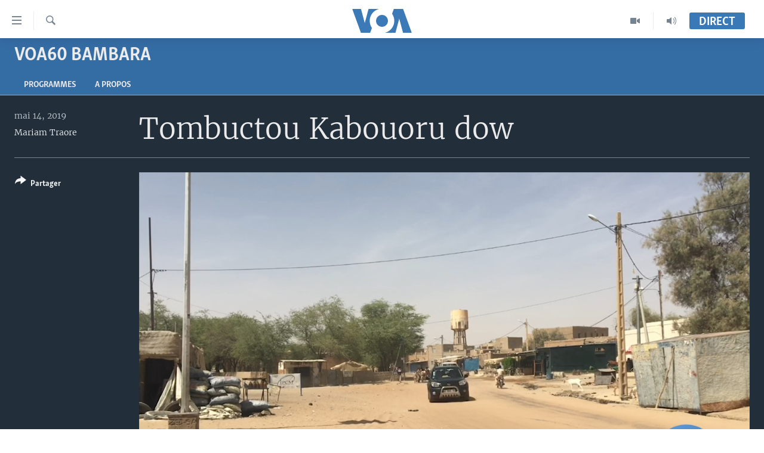

--- FILE ---
content_type: text/html; charset=utf-8
request_url: https://www.voabambara.com/a/tombuctou-kabourou-dow/4917430.html
body_size: 10177
content:

<!DOCTYPE html>
<html lang="bm" dir="ltr" class="no-js">
<head>
<link href="/Content/responsive/VOA/fr-BAM/VOA-fr-BAM.css?&amp;av=0.0.0.0&amp;cb=306" rel="stylesheet"/>
<script src="https://tags.voabambara.com/voa-pangea/prod/utag.sync.js"></script> <script type='text/javascript' src='https://www.youtube.com/iframe_api' async></script>
<script type="text/javascript">
//a general 'js' detection, must be on top level in <head>, due to CSS performance
document.documentElement.className = "js";
var cacheBuster = "306";
var appBaseUrl = "/";
var imgEnhancerBreakpoints = [0, 144, 256, 408, 650, 1023, 1597];
var isLoggingEnabled = false;
var isPreviewPage = false;
var isLivePreviewPage = false;
if (!isPreviewPage) {
window.RFE = window.RFE || {};
window.RFE.cacheEnabledByParam = window.location.href.indexOf('nocache=1') === -1;
const url = new URL(window.location.href);
const params = new URLSearchParams(url.search);
// Remove the 'nocache' parameter
params.delete('nocache');
// Update the URL without the 'nocache' parameter
url.search = params.toString();
window.history.replaceState(null, '', url.toString());
} else {
window.addEventListener('load', function() {
const links = window.document.links;
for (let i = 0; i < links.length; i++) {
links[i].href = '#';
links[i].target = '_self';
}
})
}
var pwaEnabled = false;
var swCacheDisabled;
</script>
<meta charset="utf-8" />
<title>Tombuctou Kabouoru dow</title>
<meta name="description" content="Tombuctou Kabouoru dow dala kel do wari gnini yoro ye. VOA ka Lasigui den Abdoulaye Traore be a kouna foni di." />
<meta name="keywords" content="VOA60 Bambara, VOA-Bambara, voa, Mali-kura" />
<meta name="viewport" content="width=device-width, initial-scale=1.0" />
<meta http-equiv="X-UA-Compatible" content="IE=edge" />
<meta name="robots" content="max-image-preview:large"><meta property="fb:pages" content="1575910252662310" />
<meta name="msvalidate.01" content="3286EE554B6F672A6F2E608C02343C0E" />
<link href="https://www.voabambara.com/a/tombuctou-kabourou-dow/4917430.html" rel="canonical" />
<meta name="apple-mobile-web-app-title" content="VOA" />
<meta name="apple-mobile-web-app-status-bar-style" content="black" />
<meta name="apple-itunes-app" content="app-id=632618796, app-argument=//4917430.ltr" />
<meta content="Tombuctou Kabouoru dow" property="og:title" />
<meta content="Tombuctou Kabouoru dow dala kel do wari gnini yoro ye. VOA ka Lasigui den Abdoulaye Traore be a kouna foni di." property="og:description" />
<meta content="video.other" property="og:type" />
<meta content="https://www.voabambara.com/a/tombuctou-kabourou-dow/4917430.html" property="og:url" />
<meta content="Voice of America" property="og:site_name" />
<meta content="false" property="article:publisher" />
<meta content="https://gdb.voanews.com/c0d99a9f-4a08-4699-976f-0996139c5c82_tv_w1200_h630.jpg" property="og:image" />
<meta content="1200" property="og:image:width" />
<meta content="630" property="og:image:height" />
<meta content="276638759453238" property="fb:app_id" />
<meta content="Mariam Traore" name="Author" />
<meta content="player" name="twitter:card" />
<meta content="@SomeAccount" name="twitter:site" />
<meta content="https://www.voabambara.com/embed/player/article/4917430.html" name="twitter:player" />
<meta content="435" name="twitter:player:width" />
<meta content="314" name="twitter:player:height" />
<meta content="https://voa-video-ns.akamaized.net/pangeavideo/2019/05/c/c0/c0d99a9f-4a08-4699-976f-0996139c5c82.mp4" name="twitter:player:stream" />
<meta content="video/mp4; codecs=&quot;h264&quot;" name="twitter:player:stream:content_type" />
<meta content="Tombuctou Kabouoru dow" name="twitter:title" />
<meta content="Tombuctou Kabouoru dow dala kel do wari gnini yoro ye. VOA ka Lasigui den Abdoulaye Traore be a kouna foni di." name="twitter:description" />
<link rel="amphtml" href="https://www.voabambara.com/amp/tombuctou-kabourou-dow/4917430.html" />
<script type="application/ld+json">{"duration":"PT1M41S","uploadDate":"2019-05-14 22:30:00Z","embedUrl":"https://www.voabambara.com/embed/player/article/4917430.html","headline":"Tombuctou Kabouoru dow","inLanguage":"fr-BAM","keywords":"VOA60 Bambara, VOA-Bambara, voa, Mali-kura","author":{"@type":"Person","url":"https://www.voabambara.com/author/mariam-traore/qpv_q","description":"","image":{"@type":"ImageObject"},"name":"Mariam Traore"},"datePublished":"2019-05-14 22:30:00Z","dateModified":"2019-05-14 22:30:00Z","publisher":{"logo":{"width":512,"height":220,"@type":"ImageObject","url":"https://www.voabambara.com/Content/responsive/VOA/fr-BAM/img/logo.png"},"@type":"Organization","url":"https://www.voabambara.com","sameAs":["https://www.facebook.com/VOABambara","https://www.youtube.com/channel/UCFfyYxlgbykVQB_jJY6LWnA","https://www.instagram.com/voabambara/"],"name":"VOA Bambara","alternateName":""},"thumbnailUrl":"https://gdb.voanews.com/c0d99a9f-4a08-4699-976f-0996139c5c82_tv_w1080_h608.jpg","@context":"https://schema.org","@type":"VideoObject","mainEntityOfPage":"https://www.voabambara.com/a/tombuctou-kabourou-dow/4917430.html","url":"https://www.voabambara.com/a/tombuctou-kabourou-dow/4917430.html","description":"Tombuctou Kabouoru dow dala kel do wari gnini yoro ye. VOA ka Lasigui den Abdoulaye Traore be a kouna foni di.","image":{"width":1080,"height":608,"@type":"ImageObject","url":"https://gdb.voanews.com/c0d99a9f-4a08-4699-976f-0996139c5c82_tv_w1080_h608.jpg"},"name":"Tombuctou Kabouoru dow"}</script>
<script src="/Scripts/responsive/infographics.b?v=dVbZ-Cza7s4UoO3BqYSZdbxQZVF4BOLP5EfYDs4kqEo1&amp;av=0.0.0.0&amp;cb=306"></script>
<script src="/Scripts/responsive/loader.b?v=Q26XNwrL6vJYKjqFQRDnx01Lk2pi1mRsuLEaVKMsvpA1&amp;av=0.0.0.0&amp;cb=306"></script>
<link rel="icon" type="image/svg+xml" href="/Content/responsive/VOA/img/webApp/favicon.svg" />
<link rel="alternate icon" href="/Content/responsive/VOA/img/webApp/favicon.ico" />
<link rel="apple-touch-icon" sizes="152x152" href="/Content/responsive/VOA/img/webApp/ico-152x152.png" />
<link rel="apple-touch-icon" sizes="144x144" href="/Content/responsive/VOA/img/webApp/ico-144x144.png" />
<link rel="apple-touch-icon" sizes="114x114" href="/Content/responsive/VOA/img/webApp/ico-114x114.png" />
<link rel="apple-touch-icon" sizes="72x72" href="/Content/responsive/VOA/img/webApp/ico-72x72.png" />
<link rel="apple-touch-icon-precomposed" href="/Content/responsive/VOA/img/webApp/ico-57x57.png" />
<link rel="icon" sizes="192x192" href="/Content/responsive/VOA/img/webApp/ico-192x192.png" />
<link rel="icon" sizes="128x128" href="/Content/responsive/VOA/img/webApp/ico-128x128.png" />
<meta name="msapplication-TileColor" content="#ffffff" />
<meta name="msapplication-TileImage" content="/Content/responsive/VOA/img/webApp/ico-144x144.png" />
<link rel="alternate" type="application/rss+xml" title="VOA - Top Stories [RSS]" href="/api/" />
<link rel="sitemap" type="application/rss+xml" href="/sitemap.xml" />
</head>
<body class=" nav-no-loaded cc_theme pg-media js-category-to-nav pg-prog nojs-images ">
<script type="text/javascript" >
var analyticsData = {url:"https://www.voabambara.com/a/tombuctou-kabourou-dow/4917430.html",property_id:"541",article_uid:"4917430",page_title:"Tombuctou Kabouoru dow",page_type:"video",content_type:"video",subcontent_type:"video",last_modified:"2019-05-14 22:30:00Z",pub_datetime:"2019-05-14 22:30:00Z",pub_year:"2019",pub_month:"05",pub_day:"14",pub_hour:"22",pub_weekday:"Tuesday",section:"voa60 bambara",english_section:"voa60-bambara",byline:"Mariam Traore",categories:"voa60-bambara",tags:"voa-bambara;voa;mali-kura",domain:"www.voabambara.com",language:"French",language_service:"VOA Bambara",platform:"web",copied:"no",copied_article:"",copied_title:"",runs_js:"Yes",cms_release:"8.44.0.0.306",enviro_type:"prod",slug:"tombuctou-kabourou-dow",entity:"VOA",short_language_service:"BAM",platform_short:"W",page_name:"Tombuctou Kabouoru dow"};
</script>
<noscript><iframe src="https://www.googletagmanager.com/ns.html?id=GTM-N8MP7P" height="0" width="0" style="display:none;visibility:hidden"></iframe></noscript><script type="text/javascript" data-cookiecategory="analytics">
var gtmEventObject = Object.assign({}, analyticsData, {event: 'page_meta_ready'});window.dataLayer = window.dataLayer || [];window.dataLayer.push(gtmEventObject);
if (top.location === self.location) { //if not inside of an IFrame
var renderGtm = "true";
if (renderGtm === "true") {
(function(w,d,s,l,i){w[l]=w[l]||[];w[l].push({'gtm.start':new Date().getTime(),event:'gtm.js'});var f=d.getElementsByTagName(s)[0],j=d.createElement(s),dl=l!='dataLayer'?'&l='+l:'';j.async=true;j.src='//www.googletagmanager.com/gtm.js?id='+i+dl;f.parentNode.insertBefore(j,f);})(window,document,'script','dataLayer','GTM-N8MP7P');
}
}
</script>
<!--Analytics tag js version start-->
<script type="text/javascript" data-cookiecategory="analytics">
var utag_data = Object.assign({}, analyticsData, {});
if(typeof(TealiumTagFrom)==='function' && typeof(TealiumTagSearchKeyword)==='function') {
var utag_from=TealiumTagFrom();var utag_searchKeyword=TealiumTagSearchKeyword();
if(utag_searchKeyword!=null && utag_searchKeyword!=='' && utag_data["search_keyword"]==null) utag_data["search_keyword"]=utag_searchKeyword;if(utag_from!=null && utag_from!=='') utag_data["from"]=TealiumTagFrom();}
if(window.top!== window.self&&utag_data.page_type==="snippet"){utag_data.page_type = 'iframe';}
try{if(window.top!==window.self&&window.self.location.hostname===window.top.location.hostname){utag_data.platform = 'self-embed';utag_data.platform_short = 'se';}}catch(e){if(window.top!==window.self&&window.self.location.search.includes("platformType=self-embed")){utag_data.platform = 'cross-promo';utag_data.platform_short = 'cp';}}
(function(a,b,c,d){ a="https://tags.voabambara.com/voa-pangea/prod/utag.js"; b=document;c="script";d=b.createElement(c);d.src=a;d.type="text/java"+c;d.async=true; a=b.getElementsByTagName(c)[0];a.parentNode.insertBefore(d,a); })();
</script>
<!--Analytics tag js version end-->
<!-- Analytics tag management NoScript -->
<noscript>
<img style="position: absolute; border: none;" src="https://ssc.voabambara.com/b/ss/bbgprod,bbgentityvoa/1/G.4--NS/253122689?pageName=voa%3abam%3aw%3avideo%3atombuctou%20kabouoru%20dow&amp;c6=tombuctou%20kabouoru%20dow&amp;v36=8.44.0.0.306&amp;v6=D=c6&amp;g=https%3a%2f%2fwww.voabambara.com%2fa%2ftombuctou-kabourou-dow%2f4917430.html&amp;c1=D=g&amp;v1=D=g&amp;events=event1&amp;c16=voa%20bambara&amp;v16=D=c16&amp;c5=voa60-bambara&amp;v5=D=c5&amp;ch=voa60%20bambara&amp;c15=french&amp;v15=D=c15&amp;c4=video&amp;v4=D=c4&amp;c14=4917430&amp;v14=D=c14&amp;v20=no&amp;c17=web&amp;v17=D=c17&amp;mcorgid=518abc7455e462b97f000101%40adobeorg&amp;server=www.voabambara.com&amp;pageType=D=c4&amp;ns=bbg&amp;v29=D=server&amp;v25=voa&amp;v30=541&amp;v105=D=User-Agent " alt="analytics" width="1" height="1" /></noscript>
<!-- End of Analytics tag management NoScript -->
<!--*** Accessibility links - For ScreenReaders only ***-->
<section>
<div class="sr-only">
<h2>Liens d&#39;accessibilit&#233;</h2>
<ul>
<li><a href="#content" data-disable-smooth-scroll="1">Menu principal</a></li>
<li><a href="#navigation" data-disable-smooth-scroll="1">Retour &#224; la navigation principale</a></li>
<li><a href="#txtHeaderSearch" data-disable-smooth-scroll="1">Retour &#224; la recherche</a></li>
</ul>
</div>
</section>
<div dir="ltr">
<div id="page">
<aside>
<div class="ctc-message pos-fix">
<div class="ctc-message__inner">Link has been copied to clipboard</div>
</div>
</aside>
<div class="hdr-20 hdr-20--big">
<div class="hdr-20__inner">
<div class="hdr-20__max pos-rel">
<div class="hdr-20__side hdr-20__side--primary d-flex">
<label data-for="main-menu-ctrl" data-switcher-trigger="true" data-switch-target="main-menu-ctrl" class="burger hdr-trigger pos-rel trans-trigger" data-trans-evt="click" data-trans-id="menu">
<span class="ico ico-close hdr-trigger__ico hdr-trigger__ico--close burger__ico burger__ico--close"></span>
<span class="ico ico-menu hdr-trigger__ico hdr-trigger__ico--open burger__ico burger__ico--open"></span>
</label>
<div class="menu-pnl pos-fix trans-target" data-switch-target="main-menu-ctrl" data-trans-id="menu">
<div class="menu-pnl__inner">
<nav class="main-nav menu-pnl__item menu-pnl__item--first">
<ul class="main-nav__list accordeon" data-analytics-tales="false" data-promo-name="link" data-location-name="nav,secnav">
<li class="main-nav__item accordeon__item" data-switch-target="menu-item-1853">
<label class="main-nav__item-name main-nav__item-name--label accordeon__control-label" data-switcher-trigger="true" data-for="menu-item-1853">
TV
<span class="ico ico-chevron-down main-nav__chev"></span>
</label>
<div class="main-nav__sub-list">
<a class="main-nav__item-name main-nav__item-name--link main-nav__item-name--sub" href="/z/7880" title="Mali Kura" data-item-name="mali-kura-video" >Mali Kura</a>
</div>
</li>
<li class="main-nav__item accordeon__item" data-switch-target="menu-item-1852">
<label class="main-nav__item-name main-nav__item-name--label accordeon__control-label" data-switcher-trigger="true" data-for="menu-item-1852">
Radio
<span class="ico ico-chevron-down main-nav__chev"></span>
</label>
<div class="main-nav__sub-list">
<a class="main-nav__item-name main-nav__item-name--link main-nav__item-name--sub" href="/z/5097" title="Mali Kura" data-item-name="mali-kura-audio" >Mali Kura</a>
<a class="main-nav__item-name main-nav__item-name--link main-nav__item-name--sub" href="/z/7444" title="Tabale" data-item-name="tabale" >Tabale</a>
<a class="main-nav__item-name main-nav__item-name--link main-nav__item-name--sub" href="/z/5098" title="An Ba Fo!" data-item-name="an-ba-fo" >An Ba Fo!</a>
<a class="main-nav__item-name main-nav__item-name--link main-nav__item-name--sub" href="/z/5099" title="Farafina Foli" data-item-name="farafina-foli" >Farafina Foli</a>
</div>
</li>
<li class="main-nav__item">
<a class="main-nav__item-name main-nav__item-name--link" href="/mali" title="Mali" data-item-name="mali" >Mali</a>
</li>
<li class="main-nav__item">
<a class="main-nav__item-name main-nav__item-name--link" href="/p/9525.html" title="&#201;tats-Unis" data-item-name="Amérique" >&#201;tats-Unis</a>
</li>
</ul>
</nav>
<div class="menu-pnl__item">
<a href="https://learningenglish.voanews.com/" class="menu-pnl__item-link" alt="Learning English">Learning English</a>
</div>
<div class="menu-pnl__item menu-pnl__item--social">
<h5 class="menu-pnl__sub-head">Suivez-nous</h5>
<a href="https://www.facebook.com/VOABambara" title="Suivez-nous sur Facebook" data-analytics-text="follow_on_facebook" class="btn btn--rounded btn--social-inverted menu-pnl__btn js-social-btn btn-facebook" target="_blank" rel="noopener">
<span class="ico ico-facebook-alt ico--rounded"></span>
</a>
<a href="https://www.youtube.com/channel/UCFfyYxlgbykVQB_jJY6LWnA" title="Suivez-nous sur YouTube" data-analytics-text="follow_on_youtube" class="btn btn--rounded btn--social-inverted menu-pnl__btn js-social-btn btn-youtube" target="_blank" rel="noopener">
<span class="ico ico-youtube ico--rounded"></span>
</a>
<a href="https://www.instagram.com/voabambara/" title="Follow us on Instagram" data-analytics-text="follow_on_instagram" class="btn btn--rounded btn--social-inverted menu-pnl__btn js-social-btn btn-instagram" target="_blank" rel="noopener">
<span class="ico ico-instagram ico--rounded"></span>
</a>
</div>
<div class="menu-pnl__item">
<a href="/navigation/allsites" class="menu-pnl__item-link">
<span class="ico ico-languages "></span>
Langues
</a>
</div>
</div>
</div>
<label data-for="top-search-ctrl" data-switcher-trigger="true" data-switch-target="top-search-ctrl" class="top-srch-trigger hdr-trigger">
<span class="ico ico-close hdr-trigger__ico hdr-trigger__ico--close top-srch-trigger__ico top-srch-trigger__ico--close"></span>
<span class="ico ico-search hdr-trigger__ico hdr-trigger__ico--open top-srch-trigger__ico top-srch-trigger__ico--open"></span>
</label>
<div class="srch-top srch-top--in-header" data-switch-target="top-search-ctrl">
<div class="container">
<form action="/s" class="srch-top__form srch-top__form--in-header" id="form-topSearchHeader" method="get" role="search"><label for="txtHeaderSearch" class="sr-only">Recherche</label>
<input type="text" id="txtHeaderSearch" name="k" placeholder="texte de recherche" accesskey="s" value="" class="srch-top__input analyticstag-event" onkeydown="if (event.keyCode === 13) { FireAnalyticsTagEventOnSearch('search', $dom.get('#txtHeaderSearch')[0].value) }" />
<button title="Recherche" type="submit" class="btn btn--top-srch analyticstag-event" onclick="FireAnalyticsTagEventOnSearch('search', $dom.get('#txtHeaderSearch')[0].value) ">
<span class="ico ico-search"></span>
</button></form>
</div>
</div>
<a href="/" class="main-logo-link">
<img src="/Content/responsive/VOA/fr-BAM/img/logo-compact.svg" class="main-logo main-logo--comp" alt="site logo">
<img src="/Content/responsive/VOA/fr-BAM/img/logo.svg" class="main-logo main-logo--big" alt="site logo">
</a>
</div>
<div class="hdr-20__side hdr-20__side--secondary d-flex">
<a href="/p/8136.html" title="Audio" class="hdr-20__secondary-item" data-item-name="audio">
<span class="ico ico-audio hdr-20__secondary-icon"></span>
</a>
<a href="/p/8137.html" title="Video" class="hdr-20__secondary-item" data-item-name="video">
<span class="ico ico-video hdr-20__secondary-icon"></span>
</a>
<a href="/s" title="Recherche" class="hdr-20__secondary-item hdr-20__secondary-item--search" data-item-name="search">
<span class="ico ico-search hdr-20__secondary-icon hdr-20__secondary-icon--search"></span>
</a>
<div class="hdr-20__secondary-item live-b-drop">
<div class="live-b-drop__off">
<a href="/live/" class="live-b-drop__link" title="Direct" data-item-name="live">
<span class="badge badge--live-btn badge--live-btn-off">
Direct
</span>
</a>
</div>
<div class="live-b-drop__on hidden">
<label data-for="live-ctrl" data-switcher-trigger="true" data-switch-target="live-ctrl" class="live-b-drop__label pos-rel">
<span class="badge badge--live badge--live-btn">
Direct
</span>
<span class="ico ico-close live-b-drop__label-ico live-b-drop__label-ico--close"></span>
</label>
<div class="live-b-drop__panel" id="targetLivePanelDiv" data-switch-target="live-ctrl"></div>
</div>
</div>
<div class="srch-bottom">
<form action="/s" class="srch-bottom__form d-flex" id="form-bottomSearch" method="get" role="search"><label for="txtSearch" class="sr-only">Recherche</label>
<input type="search" id="txtSearch" name="k" placeholder="texte de recherche" accesskey="s" value="" class="srch-bottom__input analyticstag-event" onkeydown="if (event.keyCode === 13) { FireAnalyticsTagEventOnSearch('search', $dom.get('#txtSearch')[0].value) }" />
<button title="Recherche" type="submit" class="btn btn--bottom-srch analyticstag-event" onclick="FireAnalyticsTagEventOnSearch('search', $dom.get('#txtSearch')[0].value) ">
<span class="ico ico-search"></span>
</button></form>
</div>
</div>
<img src="/Content/responsive/VOA/fr-BAM/img/logo-print.gif" class="logo-print" alt="site logo">
<img src="/Content/responsive/VOA/fr-BAM/img/logo-print_color.png" class="logo-print logo-print--color" alt="site logo">
</div>
</div>
</div>
<script>
if (document.body.className.indexOf('pg-home') > -1) {
var nav2In = document.querySelector('.hdr-20__inner');
var nav2Sec = document.querySelector('.hdr-20__side--secondary');
var secStyle = window.getComputedStyle(nav2Sec);
if (nav2In && window.pageYOffset < 150 && secStyle['position'] !== 'fixed') {
nav2In.classList.add('hdr-20__inner--big')
}
}
</script>
<div class="c-hlights c-hlights--breaking c-hlights--no-item" data-hlight-display="mobile,desktop">
<div class="c-hlights__wrap container p-0">
<div class="c-hlights__nav">
<a role="button" href="#" title="Pr&#233;c&#233;dent">
<span class="ico ico-chevron-backward m-0"></span>
<span class="sr-only">Pr&#233;c&#233;dent</span>
</a>
<a role="button" href="#" title="Suivant">
<span class="ico ico-chevron-forward m-0"></span>
<span class="sr-only">Suivant</span>
</a>
</div>
<span class="c-hlights__label">
<span class="">Derni&#232;res nouvelles</span>
<span class="switcher-trigger">
<label data-for="more-less-1" data-switcher-trigger="true" class="switcher-trigger__label switcher-trigger__label--more p-b-0" title="
Voir plus">
<span class="ico ico-chevron-down"></span>
</label>
<label data-for="more-less-1" data-switcher-trigger="true" class="switcher-trigger__label switcher-trigger__label--less p-b-0" title="Show less">
<span class="ico ico-chevron-up"></span>
</label>
</span>
</span>
<ul class="c-hlights__items switcher-target" data-switch-target="more-less-1">
</ul>
</div>
</div> <div id="content">
<div class="prog-hdr">
<div class="container">
<a href="/z/5128" class="prog-hdr__link">
<h1 class="title pg-title title--program">VOA60 Bambara</h1>
</a>
</div>
<div class="nav-tabs nav-tabs--level-1 nav-tabs--prog-hdr nav-tabs--full">
<div class="container">
<div class="row">
<div class="nav-tabs__inner swipe-slide">
<ul class="nav-tabs__list swipe-slide__inner" role="tablist">
<li class="nav-tabs__item nav-tabs__item--prog-hdr nav-tabs__item--full">
<a href="/z/5128">Programmes</a> </li>
<li class="nav-tabs__item nav-tabs__item--prog-hdr nav-tabs__item--full">
<a href="/z/5128/about">A propos</a> </li>
</ul>
</div>
</div>
</div>
</div>
</div>
<div class="media-container">
<div class="container">
<div class="hdr-container">
<div class="row">
<div class="col-title col-xs-12 col-md-10 col-lg-10 pull-right"> <h1 class="">
Tombuctou Kabouoru dow
</h1>
</div><div class="col-publishing-details col-xs-12 col-md-2 pull-left"> <div class="publishing-details ">
<div class="published">
<span class="date" >
<time pubdate="pubdate" datetime="2019-05-14T22:30:00+00:00">
mai 14, 2019
</time>
</span>
</div>
<div class="links">
<ul class="links__list links__list--column">
<li class="links__item">
<a class="links__item-link" href="/author/mariam-traore/qpv_q" title="Mariam Traore">Mariam Traore</a>
</li>
</ul>
</div>
</div>
</div><div class="col-lg-12 separator"> <div class="separator">
<hr class="title-line" />
</div>
</div><div class="col-multimedia col-xs-12 col-md-10 pull-right"> <div class="media-pholder media-pholder--video ">
<div class="c-sticky-container" data-poster="https://gdb.voanews.com/c0d99a9f-4a08-4699-976f-0996139c5c82_tv_w250_r1.jpg">
<div class="c-sticky-element" data-sp_api="pangea-video" data-persistent data-persistent-browse-out >
<div class="c-mmp c-mmp--enabled c-mmp--loading c-mmp--video c-mmp--detail c-mmp--has-poster c-sticky-element__swipe-el"
data-player_id="" data-title="Tombuctou Kabouoru dow" data-hide-title="False"
data-breakpoint_s="320" data-breakpoint_m="640" data-breakpoint_l="992"
data-hlsjs-src="/Scripts/responsive/hls.b"
data-bypass-dash-for-vod="true"
data-bypass-dash-for-live-video="true"
data-bypass-dash-for-live-audio="true"
id="player4917430">
<div class="c-mmp__poster js-poster c-mmp__poster--video">
<img src="https://gdb.voanews.com/c0d99a9f-4a08-4699-976f-0996139c5c82_tv_w250_r1.jpg" alt="Tombuctou Kabouoru dow" title="Tombuctou Kabouoru dow" class="c-mmp__poster-image-h" />
</div>
<a class="c-mmp__fallback-link" href="https://voa-video-ns.akamaized.net/pangeavideo/2019/05/c/c0/c0d99a9f-4a08-4699-976f-0996139c5c82_hq.mp4">
<span class="c-mmp__fallback-link-icon">
<span class="ico ico-play"></span>
</span>
</a>
<div class="c-spinner">
<img src="/Content/responsive/img/player-spinner.png" alt="Attendez s&#39;il vous pla&#238;t " title="Attendez s&#39;il vous pla&#238;t " />
</div>
<span class="c-mmp__big_play_btn js-btn-play-big">
<span class="ico ico-play"></span>
</span>
<div class="c-mmp__player">
<video src="https://voa-video-ns.akamaized.net/pangeavideo/2019/05/c/c0/c0d99a9f-4a08-4699-976f-0996139c5c82_hq.mp4" data-fallbacksrc="https://voa-video-ns.akamaized.net/pangeavideo/2019/05/c/c0/c0d99a9f-4a08-4699-976f-0996139c5c82.mp4" data-fallbacktype="video/mp4" data-type="video/mp4" data-info="Auto" data-sources="[{&quot;AmpSrc&quot;:&quot;https://voa-video-ns.akamaized.net/pangeavideo/2019/05/c/c0/c0d99a9f-4a08-4699-976f-0996139c5c82_mobile.mp4&quot;,&quot;Src&quot;:&quot;https://voa-video-ns.akamaized.net/pangeavideo/2019/05/c/c0/c0d99a9f-4a08-4699-976f-0996139c5c82_mobile.mp4&quot;,&quot;Type&quot;:&quot;video/mp4&quot;,&quot;DataInfo&quot;:&quot;270p&quot;,&quot;Url&quot;:null,&quot;BlockAutoTo&quot;:null,&quot;BlockAutoFrom&quot;:null},{&quot;AmpSrc&quot;:&quot;https://voa-video-ns.akamaized.net/pangeavideo/2019/05/c/c0/c0d99a9f-4a08-4699-976f-0996139c5c82.mp4&quot;,&quot;Src&quot;:&quot;https://voa-video-ns.akamaized.net/pangeavideo/2019/05/c/c0/c0d99a9f-4a08-4699-976f-0996139c5c82.mp4&quot;,&quot;Type&quot;:&quot;video/mp4&quot;,&quot;DataInfo&quot;:&quot;360p&quot;,&quot;Url&quot;:null,&quot;BlockAutoTo&quot;:null,&quot;BlockAutoFrom&quot;:null},{&quot;AmpSrc&quot;:&quot;https://voa-video-ns.akamaized.net/pangeavideo/2019/05/c/c0/c0d99a9f-4a08-4699-976f-0996139c5c82_hq.mp4&quot;,&quot;Src&quot;:&quot;https://voa-video-ns.akamaized.net/pangeavideo/2019/05/c/c0/c0d99a9f-4a08-4699-976f-0996139c5c82_hq.mp4&quot;,&quot;Type&quot;:&quot;video/mp4&quot;,&quot;DataInfo&quot;:&quot;720p&quot;,&quot;Url&quot;:null,&quot;BlockAutoTo&quot;:null,&quot;BlockAutoFrom&quot;:null},{&quot;AmpSrc&quot;:&quot;https://voa-video-ns.akamaized.net/pangeavideo/2019/05/c/c0/c0d99a9f-4a08-4699-976f-0996139c5c82_fullhd.mp4&quot;,&quot;Src&quot;:&quot;https://voa-video-ns.akamaized.net/pangeavideo/2019/05/c/c0/c0d99a9f-4a08-4699-976f-0996139c5c82_fullhd.mp4&quot;,&quot;Type&quot;:&quot;video/mp4&quot;,&quot;DataInfo&quot;:&quot;1080p&quot;,&quot;Url&quot;:null,&quot;BlockAutoTo&quot;:null,&quot;BlockAutoFrom&quot;:null}]" data-pub_datetime="2019-05-14 22:30:00Z" data-lt-on-play="0" data-lt-url="" data-autoplay data-preload webkit-playsinline="webkit-playsinline" playsinline="playsinline" style="width:100%; height:100%" title="Tombuctou Kabouoru dow" data-aspect-ratio="640/360" data-sdkadaptive="true" data-sdkamp="false" data-sdktitle="Tombuctou Kabouoru dow" data-sdkvideo="html5" data-sdkid="4917430" data-sdktype="Video ondemand">
</video>
</div>
<div class="c-mmp__overlay c-mmp__overlay--title c-mmp__overlay--partial c-mmp__overlay--disabled c-mmp__overlay--slide-from-top js-c-mmp__title-overlay">
<span class="c-mmp__overlay-actions c-mmp__overlay-actions-top js-overlay-actions">
<span class="c-mmp__overlay-actions-link c-mmp__overlay-actions-link--embed js-btn-embed-overlay" title="Embed">
<span class="c-mmp__overlay-actions-link-ico ico ico-embed-code"></span>
<span class="c-mmp__overlay-actions-link-text">Embed</span>
</span>
<span class="c-mmp__overlay-actions-link c-mmp__overlay-actions-link--close-sticky c-sticky-element__close-el" title="close">
<span class="c-mmp__overlay-actions-link-ico ico ico-close"></span>
</span>
</span>
<div class="c-mmp__overlay-title js-overlay-title">
<h5 class="c-mmp__overlay-media-title">
<a class="js-media-title-link" href="/a/tombuctou-kabourou-dow/4917430.html" target="_blank" rel="noopener" title="Tombuctou Kabouoru dow">Tombuctou Kabouoru dow</a>
</h5>
</div>
</div>
<div class="c-mmp__overlay c-mmp__overlay--sharing c-mmp__overlay--disabled c-mmp__overlay--slide-from-bottom js-c-mmp__sharing-overlay">
<span class="c-mmp__overlay-actions">
<span class="c-mmp__overlay-actions-link c-mmp__overlay-actions-link--embed js-btn-embed-overlay" title="Embed">
<span class="c-mmp__overlay-actions-link-ico ico ico-embed-code"></span>
<span class="c-mmp__overlay-actions-link-text">Embed</span>
</span>
<span class="c-mmp__overlay-actions-link c-mmp__overlay-actions-link--close js-btn-close-overlay" title="close">
<span class="c-mmp__overlay-actions-link-ico ico ico-close"></span>
</span>
</span>
<div class="c-mmp__overlay-tabs">
<div class="c-mmp__overlay-tab c-mmp__overlay-tab--disabled c-mmp__overlay-tab--slide-backward js-tab-embed-overlay" data-trigger="js-btn-embed-overlay" data-embed-source="//www.voabambara.com/embed/player/0/4917430.html?type=video" role="form">
<div class="c-mmp__overlay-body c-mmp__overlay-body--centered-vertical">
<div class="column">
<div class="c-mmp__status-msg ta-c js-message-embed-code-copied" role="tooltip">
The code has been copied to your clipboard.
</div>
<div class="c-mmp__form-group ta-c">
<input type="text" name="embed_code" class="c-mmp__input-text js-embed-code" dir="ltr" value="" readonly />
<span class="c-mmp__input-btn js-btn-copy-embed-code" title="Copy to clipboard"><span class="ico ico-content-copy"></span></span>
</div>
<hr class="c-mmp__separator-line" />
<div class="c-mmp__form-group ta-c">
<label class="c-mmp__form-inline-element">
<span class="c-mmp__form-inline-element-text" title="width">width</span>
<input type="text" title="width" value="640" data-default="640" dir="ltr" name="embed_width" class="ta-c c-mmp__input-text c-mmp__input-text--xs js-video-embed-width" aria-live="assertive" />
<span class="c-mmp__input-suffix">px</span>
</label>
<label class="c-mmp__form-inline-element">
<span class="c-mmp__form-inline-element-text" title="height">height</span>
<input type="text" title="height" value="360" data-default="360" dir="ltr" name="embed_height" class="ta-c c-mmp__input-text c-mmp__input-text--xs js-video-embed-height" aria-live="assertive" />
<span class="c-mmp__input-suffix">px</span>
</label>
</div>
</div>
</div>
</div>
<div class="c-mmp__overlay-tab c-mmp__overlay-tab--disabled c-mmp__overlay-tab--slide-forward js-tab-sharing-overlay" data-trigger="js-btn-sharing-overlay" role="form">
<div class="c-mmp__overlay-body c-mmp__overlay-body--centered-vertical">
<div class="column">
<div class="not-apply-to-sticky audio-fl-bwd">
<aside class="player-content-share share share--mmp" role="complementary"
data-share-url="https://www.voabambara.com/a/4917430.html" data-share-title="Tombuctou Kabouoru dow" data-share-text="">
<ul class="share__list">
<li class="share__item">
<a href="https://facebook.com/sharer.php?u=https%3a%2f%2fwww.voabambara.com%2fa%2f4917430.html"
data-analytics-text="share_on_facebook"
title="Facebook" target="_blank"
class="btn bg-transparent js-social-btn">
<span class="ico ico-facebook fs_xl "></span>
</a>
</li>
<li class="share__item">
<a href="https://twitter.com/share?url=https%3a%2f%2fwww.voabambara.com%2fa%2f4917430.html&amp;text=Tombuctou+Kabouoru+dow"
data-analytics-text="share_on_twitter"
title="Twitter" target="_blank"
class="btn bg-transparent js-social-btn">
<span class="ico ico-twitter fs_xl "></span>
</a>
</li>
<li class="share__item">
<a href="/a/4917430.html" title="Share this media" class="btn bg-transparent" target="_blank" rel="noopener">
<span class="ico ico-ellipsis fs_xl "></span>
</a>
</li>
</ul>
</aside>
</div>
<hr class="c-mmp__separator-line audio-fl-bwd xs-hidden s-hidden" />
<div class="c-mmp__status-msg ta-c js-message-share-url-copied" role="tooltip">
The URL has been copied to your clipboard
</div>
<div class="c-mmp__form-group ta-c audio-fl-bwd xs-hidden s-hidden">
<input type="text" name="share_url" class="c-mmp__input-text js-share-url" value="https://www.voabambara.com/a/tombuctou-kabourou-dow/4917430.html" dir="ltr" readonly />
<span class="c-mmp__input-btn js-btn-copy-share-url" title="Copy to clipboard"><span class="ico ico-content-copy"></span></span>
</div>
</div>
</div>
</div>
</div>
</div>
<div class="c-mmp__overlay c-mmp__overlay--settings c-mmp__overlay--disabled c-mmp__overlay--slide-from-bottom js-c-mmp__settings-overlay">
<span class="c-mmp__overlay-actions">
<span class="c-mmp__overlay-actions-link c-mmp__overlay-actions-link--close js-btn-close-overlay" title="close">
<span class="c-mmp__overlay-actions-link-ico ico ico-close"></span>
</span>
</span>
<div class="c-mmp__overlay-body c-mmp__overlay-body--centered-vertical">
<div class="column column--scrolling js-sources"></div>
</div>
</div>
<div class="c-mmp__overlay c-mmp__overlay--disabled js-c-mmp__disabled-overlay">
<div class="c-mmp__overlay-body c-mmp__overlay-body--centered-vertical">
<div class="column">
<p class="ta-c"><span class="ico ico-clock"></span>No media source currently available</p>
</div>
</div>
</div>
<div class="c-mmp__cpanel-container js-cpanel-container">
<div class="c-mmp__cpanel c-mmp__cpanel--hidden">
<div class="c-mmp__cpanel-playback-controls">
<span class="c-mmp__cpanel-btn c-mmp__cpanel-btn--play js-btn-play" title="play">
<span class="ico ico-play m-0"></span>
</span>
<span class="c-mmp__cpanel-btn c-mmp__cpanel-btn--pause js-btn-pause" title="pause">
<span class="ico ico-pause m-0"></span>
</span>
</div>
<div class="c-mmp__cpanel-progress-controls">
<span class="c-mmp__cpanel-progress-controls-current-time js-current-time" dir="ltr">0:00</span>
<span class="c-mmp__cpanel-progress-controls-duration js-duration" dir="ltr">
0:01:41
</span>
<span class="c-mmp__indicator c-mmp__indicator--horizontal" dir="ltr">
<span class="c-mmp__indicator-lines js-progressbar">
<span class="c-mmp__indicator-line c-mmp__indicator-line--range js-playback-range" style="width:100%"></span>
<span class="c-mmp__indicator-line c-mmp__indicator-line--buffered js-playback-buffered" style="width:0%"></span>
<span class="c-mmp__indicator-line c-mmp__indicator-line--tracked js-playback-tracked" style="width:0%"></span>
<span class="c-mmp__indicator-line c-mmp__indicator-line--played js-playback-played" style="width:0%"></span>
<span class="c-mmp__indicator-line c-mmp__indicator-line--live js-playback-live"><span class="strip"></span></span>
<span class="c-mmp__indicator-btn ta-c js-progressbar-btn">
<button class="c-mmp__indicator-btn-pointer" type="button"></button>
</span>
<span class="c-mmp__badge c-mmp__badge--tracked-time c-mmp__badge--hidden js-progressbar-indicator-badge" dir="ltr" style="left:0%">
<span class="c-mmp__badge-text js-progressbar-indicator-badge-text">0:00</span>
</span>
</span>
</span>
</div>
<div class="c-mmp__cpanel-additional-controls">
<span class="c-mmp__cpanel-additional-controls-volume js-volume-controls">
<span class="c-mmp__cpanel-btn c-mmp__cpanel-btn--volume js-btn-volume" title="volume">
<span class="ico ico-volume-unmuted m-0"></span>
</span>
<span class="c-mmp__indicator c-mmp__indicator--vertical js-volume-panel" dir="ltr">
<span class="c-mmp__indicator-lines js-volumebar">
<span class="c-mmp__indicator-line c-mmp__indicator-line--range js-volume-range" style="height:100%"></span>
<span class="c-mmp__indicator-line c-mmp__indicator-line--volume js-volume-level" style="height:0%"></span>
<span class="c-mmp__indicator-slider">
<span class="c-mmp__indicator-btn ta-c c-mmp__indicator-btn--hidden js-volumebar-btn">
<button class="c-mmp__indicator-btn-pointer" type="button"></button>
</span>
</span>
</span>
</span>
</span>
<div class="c-mmp__cpanel-additional-controls-settings js-settings-controls">
<span class="c-mmp__cpanel-btn c-mmp__cpanel-btn--settings-overlay js-btn-settings-overlay" title="source switch">
<span class="ico ico-settings m-0"></span>
</span>
<span class="c-mmp__cpanel-btn c-mmp__cpanel-btn--settings-expand js-btn-settings-expand" title="source switch">
<span class="ico ico-settings m-0"></span>
</span>
<div class="c-mmp__expander c-mmp__expander--sources js-c-mmp__expander--sources">
<div class="c-mmp__expander-content js-sources"></div>
</div>
</div>
<a href="/embed/player/Article/4917430.html?type=video&amp;FullScreenMode=True" target="_blank" rel="noopener" class="c-mmp__cpanel-btn c-mmp__cpanel-btn--fullscreen js-btn-fullscreen" title="fullscreen">
<span class="ico ico-fullscreen m-0"></span>
</a>
</div>
</div>
</div>
</div>
</div>
</div>
<div class="intro m-t-md" >
<p >Tombuctou Kabouoru dow dala kel do wari gnini yoro ye. VOA ka Lasigui den Abdoulaye Traore be a kouna foni di.</p>
</div>
</div>
</div><div class="col-xs-12 col-md-2 col-lg-2 pull-left"> <div class="links">
<p class="buttons link-content-sharing p-0 ">
<button class="btn btn--link btn-content-sharing p-t-0 " id="btnContentSharing" value="text" role="Button" type="" title="Activer plus d&#39;options de partage">
<span class="ico ico-share ico--l"></span>
<span class="btn__text ">
Partager
</span>
</button>
</p>
<aside class="content-sharing js-content-sharing " role="complementary"
data-share-url="https://www.voabambara.com/a/tombuctou-kabourou-dow/4917430.html" data-share-title="Tombuctou Kabouoru dow" data-share-text="Tombuctou Kabouoru dow dala kel do wari gnini yoro ye. VOA ka Lasigui den Abdoulaye Traore be a kouna foni di.">
<div class="content-sharing__popover">
<h6 class="content-sharing__title">Partager</h6>
<button href="#close" id="btnCloseSharing" class="btn btn--text-like content-sharing__close-btn">
<span class="ico ico-close ico--l"></span>
</button>
<ul class="content-sharing__list">
<li class="content-sharing__item">
<div class="ctc ">
<input type="text" class="ctc__input" readonly="readonly">
<a href="" js-href="https://www.voabambara.com/a/tombuctou-kabourou-dow/4917430.html" class="content-sharing__link ctc__button">
<span class="ico ico-copy-link ico--rounded ico--l"></span>
<span class="content-sharing__link-text">Copy link</span>
</a>
</div>
</li>
<li class="content-sharing__item">
<a href="https://facebook.com/sharer.php?u=https%3a%2f%2fwww.voabambara.com%2fa%2ftombuctou-kabourou-dow%2f4917430.html"
data-analytics-text="share_on_facebook"
title="Facebook" target="_blank"
class="content-sharing__link js-social-btn">
<span class="ico ico-facebook ico--rounded ico--l"></span>
<span class="content-sharing__link-text">Facebook</span>
</a>
</li>
<li class="content-sharing__item">
<a href="https://twitter.com/share?url=https%3a%2f%2fwww.voabambara.com%2fa%2ftombuctou-kabourou-dow%2f4917430.html&amp;text=Tombuctou+Kabouoru+dow"
data-analytics-text="share_on_twitter"
title="Twitter" target="_blank"
class="content-sharing__link js-social-btn">
<span class="ico ico-twitter ico--rounded ico--l"></span>
<span class="content-sharing__link-text">Twitter</span>
</a>
</li>
<li class="content-sharing__item">
<a href="mailto:?body=https%3a%2f%2fwww.voabambara.com%2fa%2ftombuctou-kabourou-dow%2f4917430.html&amp;subject=Tombuctou Kabouoru dow"
title="Email"
class="content-sharing__link ">
<span class="ico ico-email ico--rounded ico--l"></span>
<span class="content-sharing__link-text">Email</span>
</a>
</li>
</ul>
</div>
</aside>
</div>
</div>
</div>
</div>
</div>
</div>
<div class="container">
<div class="body-container">
<div class="row">
<div class="col-xs-12 col-md-7 col-md-offset-2 pull-left"> <div class="content-offset">
<div class="media-block-wrap">
<h2 class="section-head">Programmes</h2>
<div class="row">
<ul>
<li class="col-xs-6 col-sm-4 col-md-4 col-lg-4">
<div class="media-block ">
<a href="/a/farafina-ngun-kunafoniw-sanga-kelin-kono/7344049.html" class="img-wrap img-wrap--t-spac img-wrap--size-4" title="VOA60 Africa Bambara 11 06 2023 .mp4">
<div class="thumb thumb16_9">
<noscript class="nojs-img">
<img src="https://gdb.voanews.com/01000000-c0a8-0242-6049-08dbdf09f567_tv_w160_r1.jpg" alt="VOA60 Africa Bambara 11 06 2023 .mp4" />
</noscript>
<img data-src="https://gdb.voanews.com/01000000-c0a8-0242-6049-08dbdf09f567_tv_w33_r1.jpg" src="" alt="VOA60 Africa Bambara 11 06 2023 .mp4" class=""/>
</div>
<span class="ico ico-video ico--media-type"></span>
</a>
<div class="media-block__content">
<span class="date date--mb date--size-4" >novembre 06, 2023</span>
<a href="/a/farafina-ngun-kunafoniw-sanga-kelin-kono/7344049.html">
<h4 class="media-block__title media-block__title--size-4" title="VOA60 Africa Bambara 11 06 2023 .mp4">
VOA60 Africa Bambara 11 06 2023 .mp4
</h4>
</a>
</div>
</div>
</li>
<li class="col-xs-6 col-sm-4 col-md-4 col-lg-4">
<div class="media-block ">
<a href="/a/niger-ye-aka-sardasu-munu-b%C9%9B-fanga-barak%C9%9B-%C9%B2onkonya-cin-ni-fransi-jamanaye/7212226.html" class="img-wrap img-wrap--t-spac img-wrap--size-4" title="Niger ye aka Sardasu. munu bɛ fanga barakɛ ɲonkonya cin ni Fransi jamanaye">
<div class="thumb thumb16_9">
<noscript class="nojs-img">
<img src="https://gdb.voanews.com/01000000-0aff-0242-fea7-08db95244f7f_tv_w160_r1.jpg" alt="Niger ye aka Sardasu. munu bɛ fanga barakɛ ɲonkonya cin ni Fransi jamanaye" />
</noscript>
<img data-src="https://gdb.voanews.com/01000000-0aff-0242-fea7-08db95244f7f_tv_w33_r1.jpg" src="" alt="Niger ye aka Sardasu. munu bɛ fanga barakɛ ɲonkonya cin ni Fransi jamanaye" class=""/>
</div>
<span class="ico ico-video ico--media-type"></span>
</a>
<div class="media-block__content">
<span class="date date--mb date--size-4" >ao&#251;t 04, 2023</span>
<a href="/a/niger-ye-aka-sardasu-munu-b%C9%9B-fanga-barak%C9%9B-%C9%B2onkonya-cin-ni-fransi-jamanaye/7212226.html">
<h4 class="media-block__title media-block__title--size-4" title="Niger ye aka Sardasu. munu bɛ fanga barakɛ ɲonkonya cin ni Fransi jamanaye">
Niger ye aka Sardasu. munu bɛ fanga barakɛ ɲonkonya cin ni Fransi jamanaye
</h4>
</a>
</div>
</div>
</li>
<li class="col-xs-6 col-sm-4 col-md-4 col-lg-4">
<div class="media-block ">
<a href="/a/farafina-ngun-kunafoniw-sanga-kelin-kono/7194317.html" class="img-wrap img-wrap--t-spac img-wrap--size-4" title="&#127757;Farafina Ngun Kunafoniw Sanga Kelin kono">
<div class="thumb thumb16_9">
<noscript class="nojs-img">
<img src="https://gdb.voanews.com/01000000-0a00-0242-b844-08db8c8147f5_tv_w160_r1.jpg" alt="&#127757;Farafina Ngun Kunafoniw Sanga Kelin kono" />
</noscript>
<img data-src="https://gdb.voanews.com/01000000-0a00-0242-b844-08db8c8147f5_tv_w33_r1.jpg" src="" alt="&#127757;Farafina Ngun Kunafoniw Sanga Kelin kono" class=""/>
</div>
<span class="ico ico-video ico--media-type"></span>
</a>
<div class="media-block__content">
<span class="date date--mb date--size-4" >juillet 24, 2023</span>
<a href="/a/farafina-ngun-kunafoniw-sanga-kelin-kono/7194317.html">
<h4 class="media-block__title media-block__title--size-4" title="&#127757;Farafina Ngun Kunafoniw Sanga Kelin kono">
&#127757;Farafina Ngun Kunafoniw Sanga Kelin kono
</h4>
</a>
</div>
</div>
</li>
<li class="col-xs-6 col-sm-4 col-md-4 col-lg-4">
<div class="media-block ">
<a href="/a/farafina-ngun-kunafoniw-sanga-kelin-kono/7184636.html" class="img-wrap img-wrap--t-spac img-wrap--size-4" title="&#127757;Farafina Ngun Kunafoniw Sanga Kelin kono">
<div class="thumb thumb16_9">
<noscript class="nojs-img">
<img src="https://gdb.voanews.com/01000000-0a00-0242-7426-08db8704b0ff_tv_w160_r1.jpg" alt="&#127757;Farafina Ngun Kunafoniw Sanga Kelin kono" />
</noscript>
<img data-src="https://gdb.voanews.com/01000000-0a00-0242-7426-08db8704b0ff_tv_w33_r1.jpg" src="" alt="&#127757;Farafina Ngun Kunafoniw Sanga Kelin kono" class=""/>
</div>
<span class="ico ico-video ico--media-type"></span>
</a>
<div class="media-block__content">
<span class="date date--mb date--size-4" >juillet 17, 2023</span>
<a href="/a/farafina-ngun-kunafoniw-sanga-kelin-kono/7184636.html">
<h4 class="media-block__title media-block__title--size-4" title="&#127757;Farafina Ngun Kunafoniw Sanga Kelin kono">
&#127757;Farafina Ngun Kunafoniw Sanga Kelin kono
</h4>
</a>
</div>
</div>
</li>
<li class="col-xs-6 col-sm-4 col-md-4 col-lg-4">
<div class="media-block ">
<a href="/a/farafina-ngun-kunafoniw-sanga-kelin-kono/7174858.html" class="img-wrap img-wrap--t-spac img-wrap--size-4" title="&#127757;Farafina Ngun Kunafoniw sanga Kelin kono">
<div class="thumb thumb16_9">
<noscript class="nojs-img">
<img src="https://gdb.voanews.com/01000000-0a00-0242-3d00-08db817c9f55_tv_w160_r1.jpg" alt="&#127757;Farafina Ngun Kunafoniw sanga Kelin kono" />
</noscript>
<img data-src="https://gdb.voanews.com/01000000-0a00-0242-3d00-08db817c9f55_tv_w33_r1.jpg" src="" alt="&#127757;Farafina Ngun Kunafoniw sanga Kelin kono" class=""/>
</div>
<span class="ico ico-video ico--media-type"></span>
</a>
<div class="media-block__content">
<span class="date date--mb date--size-4" >juillet 10, 2023</span>
<a href="/a/farafina-ngun-kunafoniw-sanga-kelin-kono/7174858.html">
<h4 class="media-block__title media-block__title--size-4" title="&#127757;Farafina Ngun Kunafoniw sanga Kelin kono">
&#127757;Farafina Ngun Kunafoniw sanga Kelin kono
</h4>
</a>
</div>
</div>
</li>
<li class="col-xs-6 col-sm-4 col-md-4 col-lg-4">
<div class="media-block ">
<a href="/a/farafina-ngun-kunafoniw-sanga-kelin-kono/7165294.html" class="img-wrap img-wrap--t-spac img-wrap--size-4" title="&#127757;Farafina Ngun Kunafoniw sanga Kelin kono">
<div class="thumb thumb16_9">
<noscript class="nojs-img">
<img src="https://gdb.voanews.com/01000000-0a00-0242-8d7c-08db7bf725ad_tv_w160_r1.jpg" alt="&#127757;Farafina Ngun Kunafoniw sanga Kelin kono" />
</noscript>
<img data-src="https://gdb.voanews.com/01000000-0a00-0242-8d7c-08db7bf725ad_tv_w33_r1.jpg" src="" alt="&#127757;Farafina Ngun Kunafoniw sanga Kelin kono" class=""/>
</div>
<span class="ico ico-video ico--media-type"></span>
</a>
<div class="media-block__content">
<span class="date date--mb date--size-4" >juillet 03, 2023</span>
<a href="/a/farafina-ngun-kunafoniw-sanga-kelin-kono/7165294.html">
<h4 class="media-block__title media-block__title--size-4" title="&#127757;Farafina Ngun Kunafoniw sanga Kelin kono">
&#127757;Farafina Ngun Kunafoniw sanga Kelin kono
</h4>
</a>
</div>
</div>
</li>
</ul>
</div>
<a class="link-more" href="/z/5128">Voir tous les &#233;pisodes</a> </div>
<div class="media-block-wrap">
<hr class="line-head" />
<a class="crosslink-important" href="/programs/tv">
<span class="ico ico-chevron-forward pull-right"></span>
<strong>
<span class="ico ico-play-rounded pull-left"></span>
Voir les programmes TV
</strong>
</a> <a class="crosslink-important" href="/programs/radio">
<span class="ico ico-chevron-forward pull-right"></span>
<strong>
<span class="ico ico-audio-rounded pull-left"></span>
Voir les programmes radios
</strong>
</a> </div>
</div>
</div>
</div>
</div>
</div>
</div>
<footer role="contentinfo">
<div id="foot" class="foot">
<div class="container">
<div class="foot-nav collapsed" id="foot-nav">
<div class="menu">
<ul class="items">
<li class="socials block-socials">
<span class="handler" id="socials-handler">
Suivez-nous
</span>
<div class="inner">
<ul class="subitems follow">
<li>
<a href="https://www.facebook.com/VOABambara" title="Suivez-nous sur Facebook" data-analytics-text="follow_on_facebook" class="btn btn--rounded js-social-btn btn-facebook" target="_blank" rel="noopener">
<span class="ico ico-facebook-alt ico--rounded"></span>
</a>
</li>
<li>
<a href="https://www.youtube.com/channel/UCFfyYxlgbykVQB_jJY6LWnA" title="Suivez-nous sur YouTube" data-analytics-text="follow_on_youtube" class="btn btn--rounded js-social-btn btn-youtube" target="_blank" rel="noopener">
<span class="ico ico-youtube ico--rounded"></span>
</a>
</li>
<li>
<a href="https://www.instagram.com/voabambara/" title="Follow us on Instagram" data-analytics-text="follow_on_instagram" class="btn btn--rounded js-social-btn btn-instagram" target="_blank" rel="noopener">
<span class="ico ico-instagram ico--rounded"></span>
</a>
</li>
<li>
<a href="/podcasts" title="Podcast" data-analytics-text="follow_on_podcast" class="btn btn--rounded js-social-btn btn-podcast" >
<span class="ico ico-podcast ico--rounded"></span>
</a>
</li>
<li>
<a href="/subscribe.html" title="Subscribe" data-analytics-text="follow_on_subscribe" class="btn btn--rounded js-social-btn btn-email" >
<span class="ico ico-email ico--rounded"></span>
</a>
</li>
<li>
<a href="/rssfeeds" title="RSS" data-analytics-text="follow_on_rss" class="btn btn--rounded js-social-btn btn-rss" >
<span class="ico ico-rss ico--rounded"></span>
</a>
</li>
</ul>
</div>
</li>
<li class="block-primary collapsed collapsible item">
<span class="handler">
Africa
<span title="close tab" class="ico ico-chevron-up"></span>
<span title="open tab" class="ico ico-chevron-down"></span>
<span title="add" class="ico ico-plus"></span>
<span title="remove" class="ico ico-minus"></span>
</span>
<div class="inner">
<ul class="subitems">
<li class="subitem">
<a class="handler" href="http://www.voaafaanoromoo.com/" title="Afan Oromo" >Afan Oromo</a>
</li>
<li class="subitem">
<a class="handler" href="http://www.amharic.voanews.com/" title="Amharic" >Amharic</a>
</li>
<li class="subitem">
<a class="handler" href="http://www.voanews.com/section/africa/2204.html" title="English" >English</a>
</li>
<li class="subitem">
<a class="handler" href="http://www.voaafrique.com" title="French" >French</a>
</li>
<li class="subitem">
<a class="handler" href="http://www.voahausa.com/" title="Hausa" >Hausa</a>
</li>
<li class="subitem">
<a class="handler" href="http://www.radiyoyacuvoa.com/" title="Kinyarwanda" >Kinyarwanda</a>
</li>
<li class="subitem">
<a class="handler" href="http://www.radiyoyacuvoa.com/" title="Kirundi" >Kirundi</a>
</li>
<li class="subitem">
<a class="handler" href="http://www.voandebele.com/" title="Ndebele" >Ndebele</a>
</li>
<li class="subitem">
<a class="handler" href="http://www.voaportugues.com/" title="Portuguese" >Portuguese</a>
</li>
<li class="subitem">
<a class="handler" href="http://www.voashona.com/" title="Shona" >Shona</a>
</li>
<li class="subitem">
<a class="handler" href="http://www.voasomali.com/" title="Somali" >Somali</a>
</li>
<li class="subitem">
<a class="handler" href="http://www.voaswahili.com/" title="Swahili" >Swahili</a>
</li>
<li class="subitem">
<a class="handler" href="http://www.tigrigna.voanews.com/" title="Tigrigna" >Tigrigna</a>
</li>
<li class="subitem">
<a class="handler" href="http://www.voazimbabwe.com/" title="Zimbabwe" >Zimbabwe</a>
</li>
</ul>
</div>
</li>
<li class="block-primary collapsed collapsible item">
<span class="handler">
Qui sommes-nous ?
<span title="close tab" class="ico ico-chevron-up"></span>
<span title="open tab" class="ico ico-chevron-down"></span>
<span title="add" class="ico ico-plus"></span>
<span title="remove" class="ico ico-minus"></span>
</span>
<div class="inner">
<ul class="subitems">
<li class="subitem">
<a class="handler" href="/p/6475.html" title="Qui sommes-nous ?" >Qui sommes-nous ?</a>
</li>
<li class="subitem">
<a class="handler" href="https://editorials.voa.gov/z/6216" title="Editorial America Fang Ka Laseliw" target="_blank" rel="noopener">Editorial America Fang Ka Laseliw</a>
</li>
<li class="subitem">
<a class="handler" href="https://www.voanews.com/p/5338.html" title="Terms of Use and Privacy Notice" target="_blank" rel="noopener">Terms of Use and Privacy Notice</a>
</li>
<li class="subitem">
<a class="handler" href="https://www.voanews.com/section-508" title="Accessibility" >Accessibility</a>
</li>
<li class="subitem">
<a class="handler" href="/schedule/radio.html" title="Radio Wakati" >Radio Wakati</a>
</li>
</ul>
</div>
</li>
</ul>
</div>
</div>
<div class="foot__item foot__item--copyrights">
<p class="copyright"></p>
</div>
</div>
</div>
</footer> </div>
</div>
<script defer src="/Scripts/responsive/serviceWorkerInstall.js?cb=306"></script>
<script type="text/javascript">
// opera mini - disable ico font
if (navigator.userAgent.match(/Opera Mini/i)) {
document.getElementsByTagName("body")[0].className += " can-not-ff";
}
// mobile browsers test
if (typeof RFE !== 'undefined' && RFE.isMobile) {
if (RFE.isMobile.any()) {
document.getElementsByTagName("body")[0].className += " is-mobile";
}
else {
document.getElementsByTagName("body")[0].className += " is-not-mobile";
}
}
</script>
<script src="/conf.js?x=306" type="text/javascript"></script>
<div class="responsive-indicator">
<div class="visible-xs-block">XS</div>
<div class="visible-sm-block">SM</div>
<div class="visible-md-block">MD</div>
<div class="visible-lg-block">LG</div>
</div>
<script type="text/javascript">
var bar_data = {
"apiId": "4917430",
"apiType": "1",
"isEmbedded": "0",
"culture": "fr-BAM",
"cookieName": "cmsLoggedIn",
"cookieDomain": "www.voabambara.com"
};
</script>
<div id="scriptLoaderTarget" style="display:none;contain:strict;"></div>
</body>
</html>